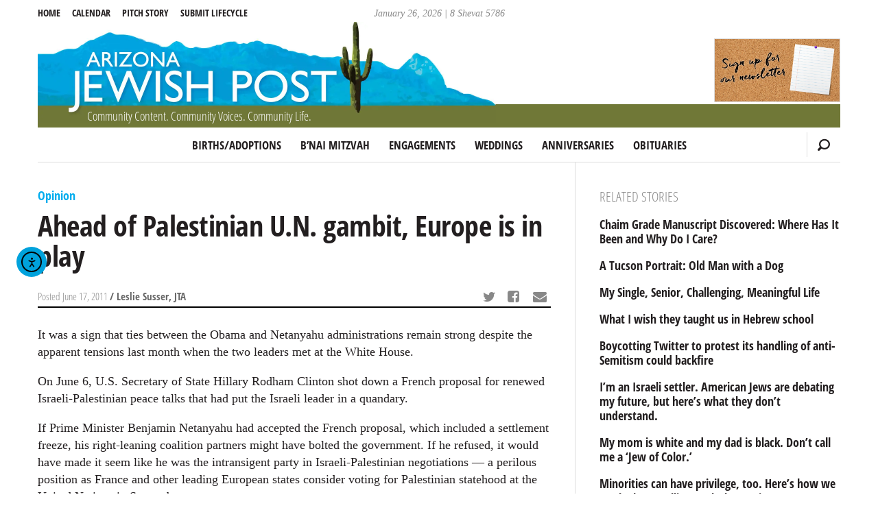

--- FILE ---
content_type: text/html; charset=UTF-8
request_url: https://azjewishpost.com/2011/ahead-of-palestinian-u-n-gambit-europe-is-in-play/
body_size: 15547
content:
<!doctype html>
<html dir="ltr" lang="en-US">

<head>
	<meta charset="UTF-8" />
	<meta http-equiv="X-UA-Compatible" content="IE=edge">
	<title>Ahead of Palestinian U.N. gambit, Europe is in play | AZ Jewish Post</title>
	<meta name="HandheldFriendly" content="True">
	<meta name="MobileOptimized" content="320">
	<meta name="viewport" content="width=device-width, initial-scale=1.0"/>
	<link rel="shortcut icon" type="image/x-icon" href="https://azjewishpost.com/wp-content/themes/azjewishpost-2015/assets/img/favicon.ico">
	<link rel="icon" type="image/png" href="https://azjewishpost.com/wp-content/themes/azjewishpost-2015/assets/img/favicon.png">
	<link rel="apple-touch-icon" href="https://azjewishpost.com/wp-content/themes/azjewishpost-2015/assets/img/apple-touch-icon.png">
	<meta property="og:title" content="Ahead of Palestinian U.N. gambit, Europe is in play, AZ Jewish Post">
		<meta property="og:locale" content="en_US"/>
	<meta property="og:site_name" content="Arizona Jewish Post"/>
	<meta property="og:image" content="http://azjewishpost.com/files/az_jewish_post_og.jpg"/>
	<meta name="msapplication-TileColor" content="#eef4f9">
	<meta name="msapplication-TileImage" content="https://azjewishpost.com/wp-content/themes/azjewishpost-2015/assets/img/mstile-310x310.png">
	<!--[if lt IE 9]>
	    <script src="https://html5shim.googlecode.com/svn/trunk/html5.js"></script>
	<![endif]-->
	<script data-cfasync="false" data-no-defer="1" data-no-minify="1" data-no-optimize="1">var ewww_webp_supported=!1;function check_webp_feature(A,e){var w;e=void 0!==e?e:function(){},ewww_webp_supported?e(ewww_webp_supported):((w=new Image).onload=function(){ewww_webp_supported=0<w.width&&0<w.height,e&&e(ewww_webp_supported)},w.onerror=function(){e&&e(!1)},w.src="data:image/webp;base64,"+{alpha:"UklGRkoAAABXRUJQVlA4WAoAAAAQAAAAAAAAAAAAQUxQSAwAAAARBxAR/Q9ERP8DAABWUDggGAAAABQBAJ0BKgEAAQAAAP4AAA3AAP7mtQAAAA=="}[A])}check_webp_feature("alpha");</script><script data-cfasync="false" data-no-defer="1" data-no-minify="1" data-no-optimize="1">var Arrive=function(c,w){"use strict";if(c.MutationObserver&&"undefined"!=typeof HTMLElement){var r,a=0,u=(r=HTMLElement.prototype.matches||HTMLElement.prototype.webkitMatchesSelector||HTMLElement.prototype.mozMatchesSelector||HTMLElement.prototype.msMatchesSelector,{matchesSelector:function(e,t){return e instanceof HTMLElement&&r.call(e,t)},addMethod:function(e,t,r){var a=e[t];e[t]=function(){return r.length==arguments.length?r.apply(this,arguments):"function"==typeof a?a.apply(this,arguments):void 0}},callCallbacks:function(e,t){t&&t.options.onceOnly&&1==t.firedElems.length&&(e=[e[0]]);for(var r,a=0;r=e[a];a++)r&&r.callback&&r.callback.call(r.elem,r.elem);t&&t.options.onceOnly&&1==t.firedElems.length&&t.me.unbindEventWithSelectorAndCallback.call(t.target,t.selector,t.callback)},checkChildNodesRecursively:function(e,t,r,a){for(var i,n=0;i=e[n];n++)r(i,t,a)&&a.push({callback:t.callback,elem:i}),0<i.childNodes.length&&u.checkChildNodesRecursively(i.childNodes,t,r,a)},mergeArrays:function(e,t){var r,a={};for(r in e)e.hasOwnProperty(r)&&(a[r]=e[r]);for(r in t)t.hasOwnProperty(r)&&(a[r]=t[r]);return a},toElementsArray:function(e){return e=void 0!==e&&("number"!=typeof e.length||e===c)?[e]:e}}),e=(l.prototype.addEvent=function(e,t,r,a){a={target:e,selector:t,options:r,callback:a,firedElems:[]};return this._beforeAdding&&this._beforeAdding(a),this._eventsBucket.push(a),a},l.prototype.removeEvent=function(e){for(var t,r=this._eventsBucket.length-1;t=this._eventsBucket[r];r--)e(t)&&(this._beforeRemoving&&this._beforeRemoving(t),(t=this._eventsBucket.splice(r,1))&&t.length&&(t[0].callback=null))},l.prototype.beforeAdding=function(e){this._beforeAdding=e},l.prototype.beforeRemoving=function(e){this._beforeRemoving=e},l),t=function(i,n){var o=new e,l=this,s={fireOnAttributesModification:!1};return o.beforeAdding(function(t){var e=t.target;e!==c.document&&e!==c||(e=document.getElementsByTagName("html")[0]);var r=new MutationObserver(function(e){n.call(this,e,t)}),a=i(t.options);r.observe(e,a),t.observer=r,t.me=l}),o.beforeRemoving(function(e){e.observer.disconnect()}),this.bindEvent=function(e,t,r){t=u.mergeArrays(s,t);for(var a=u.toElementsArray(this),i=0;i<a.length;i++)o.addEvent(a[i],e,t,r)},this.unbindEvent=function(){var r=u.toElementsArray(this);o.removeEvent(function(e){for(var t=0;t<r.length;t++)if(this===w||e.target===r[t])return!0;return!1})},this.unbindEventWithSelectorOrCallback=function(r){var a=u.toElementsArray(this),i=r,e="function"==typeof r?function(e){for(var t=0;t<a.length;t++)if((this===w||e.target===a[t])&&e.callback===i)return!0;return!1}:function(e){for(var t=0;t<a.length;t++)if((this===w||e.target===a[t])&&e.selector===r)return!0;return!1};o.removeEvent(e)},this.unbindEventWithSelectorAndCallback=function(r,a){var i=u.toElementsArray(this);o.removeEvent(function(e){for(var t=0;t<i.length;t++)if((this===w||e.target===i[t])&&e.selector===r&&e.callback===a)return!0;return!1})},this},i=new function(){var s={fireOnAttributesModification:!1,onceOnly:!1,existing:!1};function n(e,t,r){return!(!u.matchesSelector(e,t.selector)||(e._id===w&&(e._id=a++),-1!=t.firedElems.indexOf(e._id)))&&(t.firedElems.push(e._id),!0)}var c=(i=new t(function(e){var t={attributes:!1,childList:!0,subtree:!0};return e.fireOnAttributesModification&&(t.attributes=!0),t},function(e,i){e.forEach(function(e){var t=e.addedNodes,r=e.target,a=[];null!==t&&0<t.length?u.checkChildNodesRecursively(t,i,n,a):"attributes"===e.type&&n(r,i)&&a.push({callback:i.callback,elem:r}),u.callCallbacks(a,i)})})).bindEvent;return i.bindEvent=function(e,t,r){t=void 0===r?(r=t,s):u.mergeArrays(s,t);var a=u.toElementsArray(this);if(t.existing){for(var i=[],n=0;n<a.length;n++)for(var o=a[n].querySelectorAll(e),l=0;l<o.length;l++)i.push({callback:r,elem:o[l]});if(t.onceOnly&&i.length)return r.call(i[0].elem,i[0].elem);setTimeout(u.callCallbacks,1,i)}c.call(this,e,t,r)},i},o=new function(){var a={};function i(e,t){return u.matchesSelector(e,t.selector)}var n=(o=new t(function(){return{childList:!0,subtree:!0}},function(e,r){e.forEach(function(e){var t=e.removedNodes,e=[];null!==t&&0<t.length&&u.checkChildNodesRecursively(t,r,i,e),u.callCallbacks(e,r)})})).bindEvent;return o.bindEvent=function(e,t,r){t=void 0===r?(r=t,a):u.mergeArrays(a,t),n.call(this,e,t,r)},o};d(HTMLElement.prototype),d(NodeList.prototype),d(HTMLCollection.prototype),d(HTMLDocument.prototype),d(Window.prototype);var n={};return s(i,n,"unbindAllArrive"),s(o,n,"unbindAllLeave"),n}function l(){this._eventsBucket=[],this._beforeAdding=null,this._beforeRemoving=null}function s(e,t,r){u.addMethod(t,r,e.unbindEvent),u.addMethod(t,r,e.unbindEventWithSelectorOrCallback),u.addMethod(t,r,e.unbindEventWithSelectorAndCallback)}function d(e){e.arrive=i.bindEvent,s(i,e,"unbindArrive"),e.leave=o.bindEvent,s(o,e,"unbindLeave")}}(window,void 0),ewww_webp_supported=!1;function check_webp_feature(e,t){var r;ewww_webp_supported?t(ewww_webp_supported):((r=new Image).onload=function(){ewww_webp_supported=0<r.width&&0<r.height,t(ewww_webp_supported)},r.onerror=function(){t(!1)},r.src="data:image/webp;base64,"+{alpha:"UklGRkoAAABXRUJQVlA4WAoAAAAQAAAAAAAAAAAAQUxQSAwAAAARBxAR/Q9ERP8DAABWUDggGAAAABQBAJ0BKgEAAQAAAP4AAA3AAP7mtQAAAA==",animation:"UklGRlIAAABXRUJQVlA4WAoAAAASAAAAAAAAAAAAQU5JTQYAAAD/////AABBTk1GJgAAAAAAAAAAAAAAAAAAAGQAAABWUDhMDQAAAC8AAAAQBxAREYiI/gcA"}[e])}function ewwwLoadImages(e){if(e){for(var t=document.querySelectorAll(".batch-image img, .image-wrapper a, .ngg-pro-masonry-item a, .ngg-galleria-offscreen-seo-wrapper a"),r=0,a=t.length;r<a;r++)ewwwAttr(t[r],"data-src",t[r].getAttribute("data-webp")),ewwwAttr(t[r],"data-thumbnail",t[r].getAttribute("data-webp-thumbnail"));for(var i=document.querySelectorAll("div.woocommerce-product-gallery__image"),r=0,a=i.length;r<a;r++)ewwwAttr(i[r],"data-thumb",i[r].getAttribute("data-webp-thumb"))}for(var n=document.querySelectorAll("video"),r=0,a=n.length;r<a;r++)ewwwAttr(n[r],"poster",e?n[r].getAttribute("data-poster-webp"):n[r].getAttribute("data-poster-image"));for(var o,l=document.querySelectorAll("img.ewww_webp_lazy_load"),r=0,a=l.length;r<a;r++)e&&(ewwwAttr(l[r],"data-lazy-srcset",l[r].getAttribute("data-lazy-srcset-webp")),ewwwAttr(l[r],"data-srcset",l[r].getAttribute("data-srcset-webp")),ewwwAttr(l[r],"data-lazy-src",l[r].getAttribute("data-lazy-src-webp")),ewwwAttr(l[r],"data-src",l[r].getAttribute("data-src-webp")),ewwwAttr(l[r],"data-orig-file",l[r].getAttribute("data-webp-orig-file")),ewwwAttr(l[r],"data-medium-file",l[r].getAttribute("data-webp-medium-file")),ewwwAttr(l[r],"data-large-file",l[r].getAttribute("data-webp-large-file")),null!=(o=l[r].getAttribute("srcset"))&&!1!==o&&o.includes("R0lGOD")&&ewwwAttr(l[r],"src",l[r].getAttribute("data-lazy-src-webp"))),l[r].className=l[r].className.replace(/\bewww_webp_lazy_load\b/,"");for(var s=document.querySelectorAll(".ewww_webp"),r=0,a=s.length;r<a;r++)e?(ewwwAttr(s[r],"srcset",s[r].getAttribute("data-srcset-webp")),ewwwAttr(s[r],"src",s[r].getAttribute("data-src-webp")),ewwwAttr(s[r],"data-orig-file",s[r].getAttribute("data-webp-orig-file")),ewwwAttr(s[r],"data-medium-file",s[r].getAttribute("data-webp-medium-file")),ewwwAttr(s[r],"data-large-file",s[r].getAttribute("data-webp-large-file")),ewwwAttr(s[r],"data-large_image",s[r].getAttribute("data-webp-large_image")),ewwwAttr(s[r],"data-src",s[r].getAttribute("data-webp-src"))):(ewwwAttr(s[r],"srcset",s[r].getAttribute("data-srcset-img")),ewwwAttr(s[r],"src",s[r].getAttribute("data-src-img"))),s[r].className=s[r].className.replace(/\bewww_webp\b/,"ewww_webp_loaded");window.jQuery&&jQuery.fn.isotope&&jQuery.fn.imagesLoaded&&(jQuery(".fusion-posts-container-infinite").imagesLoaded(function(){jQuery(".fusion-posts-container-infinite").hasClass("isotope")&&jQuery(".fusion-posts-container-infinite").isotope()}),jQuery(".fusion-portfolio:not(.fusion-recent-works) .fusion-portfolio-wrapper").imagesLoaded(function(){jQuery(".fusion-portfolio:not(.fusion-recent-works) .fusion-portfolio-wrapper").isotope()}))}function ewwwWebPInit(e){ewwwLoadImages(e),ewwwNggLoadGalleries(e),document.arrive(".ewww_webp",function(){ewwwLoadImages(e)}),document.arrive(".ewww_webp_lazy_load",function(){ewwwLoadImages(e)}),document.arrive("videos",function(){ewwwLoadImages(e)}),"loading"==document.readyState?document.addEventListener("DOMContentLoaded",ewwwJSONParserInit):("undefined"!=typeof galleries&&ewwwNggParseGalleries(e),ewwwWooParseVariations(e))}function ewwwAttr(e,t,r){null!=r&&!1!==r&&e.setAttribute(t,r)}function ewwwJSONParserInit(){"undefined"!=typeof galleries&&check_webp_feature("alpha",ewwwNggParseGalleries),check_webp_feature("alpha",ewwwWooParseVariations)}function ewwwWooParseVariations(e){if(e)for(var t=document.querySelectorAll("form.variations_form"),r=0,a=t.length;r<a;r++){var i=t[r].getAttribute("data-product_variations"),n=!1;try{for(var o in i=JSON.parse(i))void 0!==i[o]&&void 0!==i[o].image&&(void 0!==i[o].image.src_webp&&(i[o].image.src=i[o].image.src_webp,n=!0),void 0!==i[o].image.srcset_webp&&(i[o].image.srcset=i[o].image.srcset_webp,n=!0),void 0!==i[o].image.full_src_webp&&(i[o].image.full_src=i[o].image.full_src_webp,n=!0),void 0!==i[o].image.gallery_thumbnail_src_webp&&(i[o].image.gallery_thumbnail_src=i[o].image.gallery_thumbnail_src_webp,n=!0),void 0!==i[o].image.thumb_src_webp&&(i[o].image.thumb_src=i[o].image.thumb_src_webp,n=!0));n&&ewwwAttr(t[r],"data-product_variations",JSON.stringify(i))}catch(e){}}}function ewwwNggParseGalleries(e){if(e)for(var t in galleries){var r=galleries[t];galleries[t].images_list=ewwwNggParseImageList(r.images_list)}}function ewwwNggLoadGalleries(e){e&&document.addEventListener("ngg.galleria.themeadded",function(e,t){window.ngg_galleria._create_backup=window.ngg_galleria.create,window.ngg_galleria.create=function(e,t){var r=$(e).data("id");return galleries["gallery_"+r].images_list=ewwwNggParseImageList(galleries["gallery_"+r].images_list),window.ngg_galleria._create_backup(e,t)}})}function ewwwNggParseImageList(e){for(var t in e){var r=e[t];if(void 0!==r["image-webp"]&&(e[t].image=r["image-webp"],delete e[t]["image-webp"]),void 0!==r["thumb-webp"]&&(e[t].thumb=r["thumb-webp"],delete e[t]["thumb-webp"]),void 0!==r.full_image_webp&&(e[t].full_image=r.full_image_webp,delete e[t].full_image_webp),void 0!==r.srcsets)for(var a in r.srcsets)nggSrcset=r.srcsets[a],void 0!==r.srcsets[a+"-webp"]&&(e[t].srcsets[a]=r.srcsets[a+"-webp"],delete e[t].srcsets[a+"-webp"]);if(void 0!==r.full_srcsets)for(var i in r.full_srcsets)nggFSrcset=r.full_srcsets[i],void 0!==r.full_srcsets[i+"-webp"]&&(e[t].full_srcsets[i]=r.full_srcsets[i+"-webp"],delete e[t].full_srcsets[i+"-webp"])}return e}check_webp_feature("alpha",ewwwWebPInit);</script><meta name='robots' content='max-image-preview:large' />
<link rel='dns-prefetch' href='//cdn.elementor.com' />
<link rel="alternate" title="oEmbed (JSON)" type="application/json+oembed" href="https://azjewishpost.com/wp-json/oembed/1.0/embed?url=https%3A%2F%2Fazjewishpost.com%2F2011%2Fahead-of-palestinian-u-n-gambit-europe-is-in-play%2F" />
<link rel="alternate" title="oEmbed (XML)" type="text/xml+oembed" href="https://azjewishpost.com/wp-json/oembed/1.0/embed?url=https%3A%2F%2Fazjewishpost.com%2F2011%2Fahead-of-palestinian-u-n-gambit-europe-is-in-play%2F&#038;format=xml" />
<style id='wp-img-auto-sizes-contain-inline-css' type='text/css'>
img:is([sizes=auto i],[sizes^="auto," i]){contain-intrinsic-size:3000px 1500px}
/*# sourceURL=wp-img-auto-sizes-contain-inline-css */
</style>
<style id='wp-block-library-inline-css' type='text/css'>
:root{--wp-block-synced-color:#7a00df;--wp-block-synced-color--rgb:122,0,223;--wp-bound-block-color:var(--wp-block-synced-color);--wp-editor-canvas-background:#ddd;--wp-admin-theme-color:#007cba;--wp-admin-theme-color--rgb:0,124,186;--wp-admin-theme-color-darker-10:#006ba1;--wp-admin-theme-color-darker-10--rgb:0,107,160.5;--wp-admin-theme-color-darker-20:#005a87;--wp-admin-theme-color-darker-20--rgb:0,90,135;--wp-admin-border-width-focus:2px}@media (min-resolution:192dpi){:root{--wp-admin-border-width-focus:1.5px}}.wp-element-button{cursor:pointer}:root .has-very-light-gray-background-color{background-color:#eee}:root .has-very-dark-gray-background-color{background-color:#313131}:root .has-very-light-gray-color{color:#eee}:root .has-very-dark-gray-color{color:#313131}:root .has-vivid-green-cyan-to-vivid-cyan-blue-gradient-background{background:linear-gradient(135deg,#00d084,#0693e3)}:root .has-purple-crush-gradient-background{background:linear-gradient(135deg,#34e2e4,#4721fb 50%,#ab1dfe)}:root .has-hazy-dawn-gradient-background{background:linear-gradient(135deg,#faaca8,#dad0ec)}:root .has-subdued-olive-gradient-background{background:linear-gradient(135deg,#fafae1,#67a671)}:root .has-atomic-cream-gradient-background{background:linear-gradient(135deg,#fdd79a,#004a59)}:root .has-nightshade-gradient-background{background:linear-gradient(135deg,#330968,#31cdcf)}:root .has-midnight-gradient-background{background:linear-gradient(135deg,#020381,#2874fc)}:root{--wp--preset--font-size--normal:16px;--wp--preset--font-size--huge:42px}.has-regular-font-size{font-size:1em}.has-larger-font-size{font-size:2.625em}.has-normal-font-size{font-size:var(--wp--preset--font-size--normal)}.has-huge-font-size{font-size:var(--wp--preset--font-size--huge)}.has-text-align-center{text-align:center}.has-text-align-left{text-align:left}.has-text-align-right{text-align:right}.has-fit-text{white-space:nowrap!important}#end-resizable-editor-section{display:none}.aligncenter{clear:both}.items-justified-left{justify-content:flex-start}.items-justified-center{justify-content:center}.items-justified-right{justify-content:flex-end}.items-justified-space-between{justify-content:space-between}.screen-reader-text{border:0;clip-path:inset(50%);height:1px;margin:-1px;overflow:hidden;padding:0;position:absolute;width:1px;word-wrap:normal!important}.screen-reader-text:focus{background-color:#ddd;clip-path:none;color:#444;display:block;font-size:1em;height:auto;left:5px;line-height:normal;padding:15px 23px 14px;text-decoration:none;top:5px;width:auto;z-index:100000}html :where(.has-border-color){border-style:solid}html :where([style*=border-top-color]){border-top-style:solid}html :where([style*=border-right-color]){border-right-style:solid}html :where([style*=border-bottom-color]){border-bottom-style:solid}html :where([style*=border-left-color]){border-left-style:solid}html :where([style*=border-width]){border-style:solid}html :where([style*=border-top-width]){border-top-style:solid}html :where([style*=border-right-width]){border-right-style:solid}html :where([style*=border-bottom-width]){border-bottom-style:solid}html :where([style*=border-left-width]){border-left-style:solid}html :where(img[class*=wp-image-]){height:auto;max-width:100%}:where(figure){margin:0 0 1em}html :where(.is-position-sticky){--wp-admin--admin-bar--position-offset:var(--wp-admin--admin-bar--height,0px)}@media screen and (max-width:600px){html :where(.is-position-sticky){--wp-admin--admin-bar--position-offset:0px}}

/*# sourceURL=wp-block-library-inline-css */
</style><style id='global-styles-inline-css' type='text/css'>
:root{--wp--preset--aspect-ratio--square: 1;--wp--preset--aspect-ratio--4-3: 4/3;--wp--preset--aspect-ratio--3-4: 3/4;--wp--preset--aspect-ratio--3-2: 3/2;--wp--preset--aspect-ratio--2-3: 2/3;--wp--preset--aspect-ratio--16-9: 16/9;--wp--preset--aspect-ratio--9-16: 9/16;--wp--preset--color--black: #000000;--wp--preset--color--cyan-bluish-gray: #abb8c3;--wp--preset--color--white: #ffffff;--wp--preset--color--pale-pink: #f78da7;--wp--preset--color--vivid-red: #cf2e2e;--wp--preset--color--luminous-vivid-orange: #ff6900;--wp--preset--color--luminous-vivid-amber: #fcb900;--wp--preset--color--light-green-cyan: #7bdcb5;--wp--preset--color--vivid-green-cyan: #00d084;--wp--preset--color--pale-cyan-blue: #8ed1fc;--wp--preset--color--vivid-cyan-blue: #0693e3;--wp--preset--color--vivid-purple: #9b51e0;--wp--preset--gradient--vivid-cyan-blue-to-vivid-purple: linear-gradient(135deg,rgb(6,147,227) 0%,rgb(155,81,224) 100%);--wp--preset--gradient--light-green-cyan-to-vivid-green-cyan: linear-gradient(135deg,rgb(122,220,180) 0%,rgb(0,208,130) 100%);--wp--preset--gradient--luminous-vivid-amber-to-luminous-vivid-orange: linear-gradient(135deg,rgb(252,185,0) 0%,rgb(255,105,0) 100%);--wp--preset--gradient--luminous-vivid-orange-to-vivid-red: linear-gradient(135deg,rgb(255,105,0) 0%,rgb(207,46,46) 100%);--wp--preset--gradient--very-light-gray-to-cyan-bluish-gray: linear-gradient(135deg,rgb(238,238,238) 0%,rgb(169,184,195) 100%);--wp--preset--gradient--cool-to-warm-spectrum: linear-gradient(135deg,rgb(74,234,220) 0%,rgb(151,120,209) 20%,rgb(207,42,186) 40%,rgb(238,44,130) 60%,rgb(251,105,98) 80%,rgb(254,248,76) 100%);--wp--preset--gradient--blush-light-purple: linear-gradient(135deg,rgb(255,206,236) 0%,rgb(152,150,240) 100%);--wp--preset--gradient--blush-bordeaux: linear-gradient(135deg,rgb(254,205,165) 0%,rgb(254,45,45) 50%,rgb(107,0,62) 100%);--wp--preset--gradient--luminous-dusk: linear-gradient(135deg,rgb(255,203,112) 0%,rgb(199,81,192) 50%,rgb(65,88,208) 100%);--wp--preset--gradient--pale-ocean: linear-gradient(135deg,rgb(255,245,203) 0%,rgb(182,227,212) 50%,rgb(51,167,181) 100%);--wp--preset--gradient--electric-grass: linear-gradient(135deg,rgb(202,248,128) 0%,rgb(113,206,126) 100%);--wp--preset--gradient--midnight: linear-gradient(135deg,rgb(2,3,129) 0%,rgb(40,116,252) 100%);--wp--preset--font-size--small: 13px;--wp--preset--font-size--medium: 20px;--wp--preset--font-size--large: 36px;--wp--preset--font-size--x-large: 42px;--wp--preset--spacing--20: 0.44rem;--wp--preset--spacing--30: 0.67rem;--wp--preset--spacing--40: 1rem;--wp--preset--spacing--50: 1.5rem;--wp--preset--spacing--60: 2.25rem;--wp--preset--spacing--70: 3.38rem;--wp--preset--spacing--80: 5.06rem;--wp--preset--shadow--natural: 6px 6px 9px rgba(0, 0, 0, 0.2);--wp--preset--shadow--deep: 12px 12px 50px rgba(0, 0, 0, 0.4);--wp--preset--shadow--sharp: 6px 6px 0px rgba(0, 0, 0, 0.2);--wp--preset--shadow--outlined: 6px 6px 0px -3px rgb(255, 255, 255), 6px 6px rgb(0, 0, 0);--wp--preset--shadow--crisp: 6px 6px 0px rgb(0, 0, 0);}:where(.is-layout-flex){gap: 0.5em;}:where(.is-layout-grid){gap: 0.5em;}body .is-layout-flex{display: flex;}.is-layout-flex{flex-wrap: wrap;align-items: center;}.is-layout-flex > :is(*, div){margin: 0;}body .is-layout-grid{display: grid;}.is-layout-grid > :is(*, div){margin: 0;}:where(.wp-block-columns.is-layout-flex){gap: 2em;}:where(.wp-block-columns.is-layout-grid){gap: 2em;}:where(.wp-block-post-template.is-layout-flex){gap: 1.25em;}:where(.wp-block-post-template.is-layout-grid){gap: 1.25em;}.has-black-color{color: var(--wp--preset--color--black) !important;}.has-cyan-bluish-gray-color{color: var(--wp--preset--color--cyan-bluish-gray) !important;}.has-white-color{color: var(--wp--preset--color--white) !important;}.has-pale-pink-color{color: var(--wp--preset--color--pale-pink) !important;}.has-vivid-red-color{color: var(--wp--preset--color--vivid-red) !important;}.has-luminous-vivid-orange-color{color: var(--wp--preset--color--luminous-vivid-orange) !important;}.has-luminous-vivid-amber-color{color: var(--wp--preset--color--luminous-vivid-amber) !important;}.has-light-green-cyan-color{color: var(--wp--preset--color--light-green-cyan) !important;}.has-vivid-green-cyan-color{color: var(--wp--preset--color--vivid-green-cyan) !important;}.has-pale-cyan-blue-color{color: var(--wp--preset--color--pale-cyan-blue) !important;}.has-vivid-cyan-blue-color{color: var(--wp--preset--color--vivid-cyan-blue) !important;}.has-vivid-purple-color{color: var(--wp--preset--color--vivid-purple) !important;}.has-black-background-color{background-color: var(--wp--preset--color--black) !important;}.has-cyan-bluish-gray-background-color{background-color: var(--wp--preset--color--cyan-bluish-gray) !important;}.has-white-background-color{background-color: var(--wp--preset--color--white) !important;}.has-pale-pink-background-color{background-color: var(--wp--preset--color--pale-pink) !important;}.has-vivid-red-background-color{background-color: var(--wp--preset--color--vivid-red) !important;}.has-luminous-vivid-orange-background-color{background-color: var(--wp--preset--color--luminous-vivid-orange) !important;}.has-luminous-vivid-amber-background-color{background-color: var(--wp--preset--color--luminous-vivid-amber) !important;}.has-light-green-cyan-background-color{background-color: var(--wp--preset--color--light-green-cyan) !important;}.has-vivid-green-cyan-background-color{background-color: var(--wp--preset--color--vivid-green-cyan) !important;}.has-pale-cyan-blue-background-color{background-color: var(--wp--preset--color--pale-cyan-blue) !important;}.has-vivid-cyan-blue-background-color{background-color: var(--wp--preset--color--vivid-cyan-blue) !important;}.has-vivid-purple-background-color{background-color: var(--wp--preset--color--vivid-purple) !important;}.has-black-border-color{border-color: var(--wp--preset--color--black) !important;}.has-cyan-bluish-gray-border-color{border-color: var(--wp--preset--color--cyan-bluish-gray) !important;}.has-white-border-color{border-color: var(--wp--preset--color--white) !important;}.has-pale-pink-border-color{border-color: var(--wp--preset--color--pale-pink) !important;}.has-vivid-red-border-color{border-color: var(--wp--preset--color--vivid-red) !important;}.has-luminous-vivid-orange-border-color{border-color: var(--wp--preset--color--luminous-vivid-orange) !important;}.has-luminous-vivid-amber-border-color{border-color: var(--wp--preset--color--luminous-vivid-amber) !important;}.has-light-green-cyan-border-color{border-color: var(--wp--preset--color--light-green-cyan) !important;}.has-vivid-green-cyan-border-color{border-color: var(--wp--preset--color--vivid-green-cyan) !important;}.has-pale-cyan-blue-border-color{border-color: var(--wp--preset--color--pale-cyan-blue) !important;}.has-vivid-cyan-blue-border-color{border-color: var(--wp--preset--color--vivid-cyan-blue) !important;}.has-vivid-purple-border-color{border-color: var(--wp--preset--color--vivid-purple) !important;}.has-vivid-cyan-blue-to-vivid-purple-gradient-background{background: var(--wp--preset--gradient--vivid-cyan-blue-to-vivid-purple) !important;}.has-light-green-cyan-to-vivid-green-cyan-gradient-background{background: var(--wp--preset--gradient--light-green-cyan-to-vivid-green-cyan) !important;}.has-luminous-vivid-amber-to-luminous-vivid-orange-gradient-background{background: var(--wp--preset--gradient--luminous-vivid-amber-to-luminous-vivid-orange) !important;}.has-luminous-vivid-orange-to-vivid-red-gradient-background{background: var(--wp--preset--gradient--luminous-vivid-orange-to-vivid-red) !important;}.has-very-light-gray-to-cyan-bluish-gray-gradient-background{background: var(--wp--preset--gradient--very-light-gray-to-cyan-bluish-gray) !important;}.has-cool-to-warm-spectrum-gradient-background{background: var(--wp--preset--gradient--cool-to-warm-spectrum) !important;}.has-blush-light-purple-gradient-background{background: var(--wp--preset--gradient--blush-light-purple) !important;}.has-blush-bordeaux-gradient-background{background: var(--wp--preset--gradient--blush-bordeaux) !important;}.has-luminous-dusk-gradient-background{background: var(--wp--preset--gradient--luminous-dusk) !important;}.has-pale-ocean-gradient-background{background: var(--wp--preset--gradient--pale-ocean) !important;}.has-electric-grass-gradient-background{background: var(--wp--preset--gradient--electric-grass) !important;}.has-midnight-gradient-background{background: var(--wp--preset--gradient--midnight) !important;}.has-small-font-size{font-size: var(--wp--preset--font-size--small) !important;}.has-medium-font-size{font-size: var(--wp--preset--font-size--medium) !important;}.has-large-font-size{font-size: var(--wp--preset--font-size--large) !important;}.has-x-large-font-size{font-size: var(--wp--preset--font-size--x-large) !important;}
/*# sourceURL=global-styles-inline-css */
</style>

<style id='classic-theme-styles-inline-css' type='text/css'>
/*! This file is auto-generated */
.wp-block-button__link{color:#fff;background-color:#32373c;border-radius:9999px;box-shadow:none;text-decoration:none;padding:calc(.667em + 2px) calc(1.333em + 2px);font-size:1.125em}.wp-block-file__button{background:#32373c;color:#fff;text-decoration:none}
/*# sourceURL=/wp-includes/css/classic-themes.min.css */
</style>
<link rel='stylesheet' id='ea11y-widget-fonts-css' href='https://azjewishpost.com/wp-content/plugins/pojo-accessibility/assets/build/fonts.css' type='text/css' media='all' />
<link rel='stylesheet' id='ea11y-skip-link-css' href='https://azjewishpost.com/wp-content/plugins/pojo-accessibility/assets/build/skip-link.css' type='text/css' media='all' />
<link rel='stylesheet' id='egg-stylesheet-css' href='https://azjewishpost.com/wp-content/themes/azjewishpost-2015/assets/css/style.min.css?090920a' type='text/css' media='all' />
<link rel="https://api.w.org/" href="https://azjewishpost.com/wp-json/" /><link rel="alternate" title="JSON" type="application/json" href="https://azjewishpost.com/wp-json/wp/v2/posts/7536" /><!-- HFCM by 99 Robots - Snippet # 1: Hopper -->
<script defer src="https://hopper.jackrabbitdatasystems.com/script.js" data-website-id="dbe93f73-7746-49f0-ae9f-962a50a1dbdc"></script>
<!-- /end HFCM by 99 Robots -->
<!-- HFCM by 99 Robots - Snippet # 2: Overflowing text for featured story -->
<style>

	@media only screen and (min-width: 48em) {
    .featured-image-float {
        float: right;
        width: 36%;
        margin-left: 2em;
        margin-bottom: 0.5em;
    }
    .featured-image-float img.wp-post-image {
        float: none !important;
        width: 100%;
        margin-right: 0;
    }
    .front-top .article-header h1,
    .front-top .article-header .h1 {
        clear: none;
        width: auto;
    }
    .featured-wrapper:after {
        content: "";
        display: table;
        clear: both;
    }
}
	/* Force 'Read more' to a new line on the homepage */
.home .excerpt-read-more {
    display: block;
    margin-top: 0.5em; /* Adds a little space above the link */
    clear: both;       /* Ensures it doesn't get stuck floating weirdly */
}

</style>
<!-- /end HFCM by 99 Robots -->
<style>.wp-block-gallery.is-cropped .blocks-gallery-item picture{height:100%;width:100%;}</style>		<style type="text/css" id="wp-custom-css">
			/* reCaptcha mobile fix */
@media screen and (max-width: 400px){
#rc-anchor-container, rc-anchor rc-anchor-normal rc-anchor-light {-webkit-transform:scale(0.77); transform:scale(0.77); -webkit-transform-origin:0 0; transform-origin:0 0;}
}
		</style>
		</head>

<body class="wp-singular post-template-default single single-post postid-7536 single-format-standard wp-theme-azjewishpost-2015 ally-default">

<div id="container">

	<header class="header wrap" role="banner" >  
		
		<span id="mobile-menu-top">
			<span class="icon-bar"></span>
			<span class="icon-bar"></span>
			<span class="icon-bar"></span>
			<span class="screen-reader-text">MENU</span>
		</span>
		
		<div id="title-date">
		January 26, 2026 | 8 Shevat 5786		</div>

		<a id="logo" href="https://azjewishpost.com">
			<picture><source srcset="https://azjewishpost.com/wp-content/themes/azjewishpost-2015/assets/img/az_jewish_post_2017.jpg.webp"  type="image/webp"><img src="https://azjewishpost.com/wp-content/themes/azjewishpost-2015/assets/img/az_jewish_post_2017.jpg" alt="AZ Jewish Post" width="668" height="148" data-eio="p" /></picture>
			<h4 class="tagline">Community Content. Community Voices. Community Life.</h4>
		</a>

		<nav class="category-menu cf" role="navigation">
		<ul id="main-menu" class="main-nav"><li id="menu-item-52166" class="menu-item menu-item-type-custom menu-item-object-custom menu-item-52166"><a href="https://azjewishpost.com/category/lifecycles/births/">Births/Adoptions</a></li>
<li id="menu-item-52165" class="menu-item menu-item-type-custom menu-item-object-custom menu-item-52165"><a href="https://azjewishpost.com/category/lifecycles/bnaimitzvah/">B&#8217;nai Mitzvah</a></li>
<li id="menu-item-52167" class="menu-item menu-item-type-custom menu-item-object-custom menu-item-52167"><a href="https://azjewishpost.com/category/lifecycles/engagements/">Engagements</a></li>
<li id="menu-item-52168" class="menu-item menu-item-type-custom menu-item-object-custom menu-item-52168"><a href="https://azjewishpost.com/category/lifecycles/weddings/">Weddings</a></li>
<li id="menu-item-52169" class="menu-item menu-item-type-custom menu-item-object-custom menu-item-52169"><a href="https://azjewishpost.com/category/lifecycles/anniversaries/">Anniversaries</a></li>
<li id="menu-item-52164" class="menu-item menu-item-type-taxonomy menu-item-object-category menu-item-52164"><a href="https://azjewishpost.com/category/lifecycles/obituaries/">Obituaries</a></li>
</ul>			<span class="icon-search"></span>
		</nav>
		
		<nav class="left-nav" role="navigation">
			<a href="/">Home</a>
			<a href="https://jfsa.org/community-calendar/">Calendar</a>
			<a href="/pitch-a-story/">Pitch Story</a>
			<a href="/submit-lifecycle/">Submit Lifecycle</a>			
		</nav>
		
		<div class="main-search cf">
			<form role="search" method="get" class="search-form" action="https://azjewishpost.com/">
				<label>
					<span class="screen-reader-text">Search for:</span>
					<input type="search" class="search-field" placeholder="Search &hellip;" value="" name="s" />
				</label>
				<input type="submit" class="search-submit" value="Search" />
			</form>		</div>
		
		<div class="partner-block header-right" id='partner-header-right'></div>

	</header>
<div id="content" class="wrap">

	<div id="main" class="goldlarge" role="main">

				<article class="post cf " role="article" itemscope itemtype="http://schema.org/BlogPosting">
		
			<header class="article-header">
				
				<h5 class="categories"><a href="https://azjewishpost.com/category/opinion/opinion1/" rel="category tag">Opinion</a></h5>
				
				<h1 class="entry-title single-title" itemprop="headline">
					Ahead of Palestinian U.N. gambit, Europe is in play				</h1>
				
					
				<div class="post-meta cf">
	<div class="byline">
		<span class="post-date" itemscope itemprop="datePublished">Posted June 17, 2011</span> 
		<span class="author" itemscope itemprop="author" itemtype="http://schema.org/Person"><span itemprop="name">
	 / Leslie Susser, JTA 
		</span></span>
	</div>
	<div class="share-links">
	
		<a class="share-twitter" href="http://twitter.com/share?text=Ahead+of+Palestinian+U.N.+gambit%2C+Europe+is+in+play&url=https://azjewishpost.com/2011/ahead-of-palestinian-u-n-gambit-europe-is-in-play/&via=azjewishpost" title="Share via Twitter" target="_blank">
		<span class="icon-twitter" aria-hidden="true"></span>
		<span class="screen-reader-text">Share via Twitter: Ahead of Palestinian U.N. gambit, Europe is in play</span>
	</a>
		<a class="share-facebook" href="http://www.facebook.com/sharer.php?m2w&s=100&p[url]=https://azjewishpost.com/2011/ahead-of-palestinian-u-n-gambit-europe-is-in-play/&p[title]=Ahead+of+Palestinian+U.N.+gambit%2C+Europe+is+in+play&p[summary]=It+was+a+sign+that+ties+between+the+Obama+and+Netanyahu+administrations+remain+strong+despite+the+apparent+tensions+last+month+when+the+two+leaders+met+at+the+White+House.+On+June+6%2C+U.S.+Secretary+of+State+Hillary+Rodham+Clinton+shot+down+a+French+proposal+for+renewed+Israeli-Palestinian+peace+talks+that+had+put+the+Israeli+leader+in+a+quandary.+If+Prime+Minister+Benjamin+Netanyahu+had+accepted+the+French+proposal%2C+which+included+a+settlement+freeze%2C+his+right-leaning+coalition+partners+might+have+bolted%26hellip%3B++%3Ca+class%3D%22excerpt-read-more%22+href%3D%22https%3A%2F%2Fazjewishpost.com%2F2011%2Fahead-of-palestinian-u-n-gambit-europe-is-in-play%2F%22+title%3D%22Read+Ahead+of+Palestinian+U.N.+gambit%2C+Europe+is+in+play%22%3ERead+more+%26raquo%3B%3C%2Fa%3E" title="Share via Facebook" target="_blank">
		<span class="icon-facebook" aria-hidden="true"></span>
		<span class="screen-reader-text">Share via Facebook: Ahead of Palestinian U.N. gambit, Europe is in play</span>
	</a>
		<a class="share-envelope" href="/cdn-cgi/l/email-protection#[base64]" title="Share via Email" target="_blank">
		<span class="icon-envelope" aria-hidden="true"></span>
		<span class="screen-reader-text">Share via Email: Ahead of Palestinian U.N. gambit, Europe is in play</span>
	</a>
	
</div></div>
				
			</header>
		
			<div class="entry-content cf" itemprop="articleBody">
				<p>It was a sign that ties between the Obama and Netanyahu administrations remain strong despite the apparent tensions last month when the two leaders met at the White House.</p>
<p>On June 6, U.S. Secretary of State Hillary Rodham Clinton shot down a French proposal for renewed Israeli-Palestinian peace talks that had put the Israeli leader in a quandary.</p>
<p>If Prime Minister Benjamin Netanyahu had accepted the French proposal, which included a settlement freeze, his right-leaning coalition partners might have bolted the government. If he refused, it would have made it seem like he was the intransigent party in Israeli-Palestinian negotiations — a perilous position as France and other leading European states consider voting for Palestinian statehood at the United Nations in September.</p>
<p>During a visit to Israel and the West Bank in early June, French Foreign Minister Alain Juppe outlined his plan for restarting the stalled peace process: The goal would be to establish two states for two peoples on the basis of the 1967 lines with land swaps; borders and security would be discussed first, Jerusalem and refugees later. That part of the proposal mirrored Obama’s call last month for renewed Israeli-Palestinian talks.</p>
<p>But the French proposal also envisaged achieving a full-fledged permanent peace deal within a year and a freeze of any unilateral steps in the interim. For the Palestinians, that would mean not petitioning the United Nations for statehood in September. For Israel, it would mean halting settlement construction in the West Bank.</p>
<p>Juppe invited Netanyahu and Palestinian Authority President Mahmud Abbas to an international conference in Paris in July to kick-start the process. Abbas quickly replied in the affirmative.</p>
<p>Netanyahu said he would first consult with the Americans.</p>
<p>The package was attractive to the Palestinians because of its clear focus on the 1967 lines and its relatively short timetable. The sweetener for Israel was the explicit reference to “two states for two peoples,” implying that Israel would be, as Netanyahu insists, recognized as the state of the Jewish people.</p>
<p>Nevertheless, Netanyahu found himself in a bind. He already had said no to negotiations structured that way when Obama raised the issue. Netanyahu insists the Palestinians first recognize Israel as a Jewish state as a sign of readiness to end the conflict. In addition, Hamas, the terrorist organization that is now part of the Palestinian leadership following the recent reconciliation with Fatah, must recognize Israel’s right to exist, renounce violence and accept all previous Israeli-Palestinian agreements before a credible peace process can be contemplated.</p>
<p>But perhaps even more important, Netanyahu has serious issues with the 1967 lines plus land swaps formula. He insists on maintaining an Israeli military presence in the Jordan Valley and, besides the large settlement blocs, he wants to retain security areas along the Samarian mountain ridge, as well as sites of historic importance such as Hebron.</p>
<p>This goes well beyond anything that could be construed as being “based on the 1967 lines.”</p>
<p>Were Netanyahu to accept the French proposal, coalition partners like Avigdor Lieberman’s Yisrael Beiteinu party might quit the government, and Likud hard-liners like Benny Begin and Moshe Yaalon might challenge Netanyahu’s authority.</p>
<p>Still, despite these very serious obstacles, the prize for taking up the French offer was tempting: Palestinian deferment of plans to seek U.N. membership this year. There was also a big stick: If Netanyahu rejected the French offer, Juppe intimated that France and several of its European allies would vote for U.N. recognition of Palestine.</p>
<p>With Clinton’s nix, Netanyahu is off the hook.</p>
<p>Meanwhile, the Israeli Foreign Ministry has quit trying to prevent the Palestinians from securing the two-thirds majority they need for recognition in the 192-member U.N. General Assembly.</p>
<p>Unlike in the U.N. Security Council, where Obama has promised that the United States will veto any unilateral vote on Palestinian statehood, General Assembly votes do not carry the force of international law.</p>
<p>Yet even in the General Assembly, Israel hopes to secure as many “No” votes as possible from democratic countries. This, Israeli officials argue, would carry enormous moral weight.</p>
<p>Thus the European Union, with its 27 democracies, is crucial. Over the past two months, Netanyahu has traveled to Berlin, London and Paris in an effort to convince key European leaders not to back Palestinian U.N. membership. Had he been the one to reject the French offer, his European strategy could collapse.</p>
<p>Netanyahu’s critics say that even if Israel wins this battle, a General Assembly vote favoring statehood will deliver the Palestinians a major diplomatic triumph and possibly trigger a new wave of Arab Spring-style protests in the West Bank.</p>
<p>The Israeli government’s failure to take serious action to pre-empt the Palestinian U.N. move and its consequences has drawn strong domestic criticism in Israel.</p>
<p>The most powerful voice in recent days has been from Meir Dagan, who recently retired from his post at the helm of the Mossad, Israel’s intelligence agency.</p>
<p>Dagan says that Israel should have responded positively to the 2002 Arab peace initiative, come up with an initiative of its own and pressed for a negotiated solution with the Palestinians. He also has expressed deep discomfort with the judgment of Israel’s current political leaders, hinting darkly that they might even contemplate attacking Iran’s nuclear weapons program to divert attention from the United Nations in September.</p>
<p>For now, a Palestinian U.N. move in September is still not a foregone conclusion.</p>
<p>By quashing the French plan, Clinton kept the initiative firmly in Washington, where the Americans are talking to both the Israelis and Palestinians in an attempt to create conditions for a renewal of peace talks that would render the Palestinian U.N. gambit superfluous.</p>
<p>In the next few weeks, in what could be the defining moment of his premiership, Netanyahu will have to decide whether to embrace a last-chance initiative to avert the U.N. imbroglio in September or to stay put and risk the potential diplomatic fallout while keeping his coalition intact.</p>
<p><em>Leslie Susser is JTA’s diplomatic correspondent in Jerusalem.</em></p>
			</div>
			
			<div id="partner-mobile"></div>
			
			<div class="next-previous">
				<span class="next"><a href="https://azjewishpost.com/2011/democrats-launch-major-pro-obama-pushback-among-jewish-voters/" rel="next">Democrats launch major pro-Obama pushback among Jewish voters&nbsp;&rsaquo;</a></span>
				<span class="previous"><a href="https://azjewishpost.com/2011/on-shavuot-seeking-more-naomi-in-our-lives/" rel="prev">&lsaquo;&nbsp;On Shavuot, seeking more Naomi in our lives</a></span>
			</div>
		
					
		</article>	

		
	</div>
	
	<div class="sidebar" role="complementary">

	<h4>RELATED STORIES</h4>
	<ul id="related-posts" class="side-headlines"><li class="related-content">
	<a href="https://azjewishpost.com/2025/chaim-grade-manuscript-discovered-where-has-it-been-and-why-do-i-care/" title="Chaim Grade Manuscript Discovered:  Where Has It Been and Why Do I Care?">
		Chaim Grade Manuscript Discovered:  Where Has It Been and Why Do I Care?	</a>
</li><li class="related-content">
	<a href="https://azjewishpost.com/2025/a-tucson-portrait-old-man-with-a-dog/" title="A Tucson Portrait: Old Man with a Dog">
		A Tucson Portrait: Old Man with a Dog	</a>
</li><li class="related-content">
	<a href="https://azjewishpost.com/2022/my-single-senior-challenging-meaningful-life/" title="My Single, Senior, Challenging, Meaningful Life">
		My Single, Senior, Challenging, Meaningful Life	</a>
</li><li class="related-content">
	<a href="https://azjewishpost.com/2020/what-i-wish-they-taught-us-in-hebrew-school/" title="What I wish they taught us in Hebrew school">
		What I wish they taught us in Hebrew school	</a>
</li><li class="related-content">
	<a href="https://azjewishpost.com/2020/boycotting-twitter-to-protest-its-handling-of-anti-semitism-could-backfire/" title="Boycotting Twitter to protest its handling of anti-Semitism could backfire">
		Boycotting Twitter to protest its handling of anti-Semitism could backfire	</a>
</li><li class="related-content">
	<a href="https://azjewishpost.com/2020/im-an-israeli-settler-american-jews-are-debating-my-future-but-heres-what-they-dont-understand/" title="I’m an Israeli settler. American Jews are debating my future, but here’s what they don’t understand.">
		I’m an Israeli settler. American Jews are debating my future, but here’s what they don’t understand.	</a>
</li><li class="related-content">
	<a href="https://azjewishpost.com/2020/my-mom-is-white-and-my-dad-is-black-dont-call-me-a-jew-of-color/" title="My mom is white and my dad is black. Don’t call me a ‘Jew of Color.’">
		My mom is white and my dad is black. Don’t call me a ‘Jew of Color.’	</a>
</li><li class="related-content">
	<a href="https://azjewishpost.com/2020/minorities-can-have-privilege-too-heres-how-we-can-be-better-allies-to-black-americans/" title="Minorities can have privilege, too. Here’s how we can be better allies to Black Americans.">
		Minorities can have privilege, too. Here’s how we can be better allies to Black Americans.	</a>
</li><li class="related-content">
	<a href="https://azjewishpost.com/2020/stop-using-israel-as-an-excuse-not-to-support-black-lives-matter/" title="Stop using Israel as an excuse not to support Black Lives Matter">
		Stop using Israel as an excuse not to support Black Lives Matter	</a>
</li><li class="related-content">
	<a href="https://azjewishpost.com/2020/white-jews-have-been-able-to-flee-to-the-suburbs-black-americans-largely-could-not-heres-why-that-matters-today/" title="White Jews have been able to flee to the suburbs. Black Americans largely could not. Here’s why that matters today.">
		White Jews have been able to flee to the suburbs. Black Americans largely could not. Here’s why that matters today.	</a>
</li></ul>	
	<hr class="scroll-check">
	
	<div class="scroll-lock">
		
		<div class="partner-block" id='partner-side-top'></div>

		<div class="partners">
			<a href="https://www.jfsa.org/" target="_blank"><img src="https://cdn-15011.jigsawanalyticsgroup.cloud/20240223074359/JPSA-Stacked-Logo_BIG-1.png" width="160" height="111" alt="visit jfsa.org" title="JFSA.org"></a>
		</div>
		
		<div class="partner-block" id="partner-side-bottom"></div>
		
	</div>
</div>

	<footer class="footer wrap" role="contentinfo">

		<nav role="navigation" class="footer-cats">
		<ul id="menu-footer-links" class="footer-nav"><li id="menu-item-52170" class="menu-item menu-item-type-post_type menu-item-object-page menu-item-home menu-item-52170"><a href="https://azjewishpost.com/">Home</a></li>
<li id="menu-item-35374" class="menu-item menu-item-type-custom menu-item-object-custom menu-item-35374"><a target="_blank" href="http://www.jfsa.org/community-calendar">View Calendar</a></li>
<li id="menu-item-35015" class="menu-item menu-item-type-post_type menu-item-object-page menu-item-35015"><a href="https://azjewishpost.com/submit-lifecycle/">Submit Lifecycle Event</a></li>
<li id="menu-item-52206" class="menu-item menu-item-type-post_type menu-item-object-page menu-item-52206"><a href="https://azjewishpost.com/pitch-a-story/">Community Submission Guidelines</a></li>
<li id="menu-item-52203" class="menu-item menu-item-type-custom menu-item-object-custom menu-item-52203"><a href="http://eepurl.com/hesFGH">Subscribe to Newsletter</a></li>
</ul>		</nav>

		<p class="copyright">
			Jewish Philanthropies of Southern Arizona | 3718 E River Rd, Tucson, AZ 85718 | 520-577-9393 
			<br> <a target="_blank" href="http://www.jewishtucson.org/">jewishtucson.org</a> | <a target="_blank" href="http://jparizona.org/">jparizona.org</a>
			<br>&copy; 2026		</p>

	</div>
	<div class='hidden-partners'>
				
			<div class='hidden' data-partner-id='partner-header-left'>
							</div>
			<div class='hidden' data-partner-id='partner-header-right'>
				<a target='_blank' href='http://eepurl.com/hesFGH'><img width="1250" height="625" src="https://cdn-15011.jigsawanalyticsgroup.cloud/20240223074536/Corkboard.jpg" class="attachment-full size-full" alt="" decoding="async" loading="lazy" srcset="https://cdn-15011.jigsawanalyticsgroup.cloud/20240223074536/Corkboard.jpg 1250w, https://cdn-15011.jigsawanalyticsgroup.cloud/20240223074536/Corkboard-460x230.jpg 460w, https://cdn-15011.jigsawanalyticsgroup.cloud/20240223074536/Corkboard-1024x512.jpg 1024w, https://cdn-15011.jigsawanalyticsgroup.cloud/20240223074536/Corkboard-150x75.jpg 150w, https://cdn-15011.jigsawanalyticsgroup.cloud/20240223074536/Corkboard-768x384.jpg 768w, https://cdn-15011.jigsawanalyticsgroup.cloud/20240223074536/Corkboard-748x374.jpg 748w" sizes="auto, (max-width: 1250px) 100vw, 1250px" /></a> 					
			</div>
			<div class='hidden' data-partner-id='partner-side-top'> 					
				<a target='_blank' href='https://mailchi.mp/jparizona.org/arizona-jewish-post-its-november-2025'><img width="1920" height="875" src="https://cdn-15011.jigsawanalyticsgroup.cloud/20250922120639/thumbnail_AJPsquare925-2.jpg" class="attachment-full size-full" alt="" decoding="async" loading="lazy" srcset="https://cdn-15011.jigsawanalyticsgroup.cloud/20250922120639/thumbnail_AJPsquare925-2.jpg 1920w, https://cdn-15011.jigsawanalyticsgroup.cloud/20250922120639/thumbnail_AJPsquare925-2-460x210.jpg 460w, https://cdn-15011.jigsawanalyticsgroup.cloud/20250922120639/thumbnail_AJPsquare925-2-1024x467.jpg 1024w, https://cdn-15011.jigsawanalyticsgroup.cloud/20250922120639/thumbnail_AJPsquare925-2-150x68.jpg 150w, https://cdn-15011.jigsawanalyticsgroup.cloud/20250922120639/thumbnail_AJPsquare925-2-768x350.jpg 768w, https://cdn-15011.jigsawanalyticsgroup.cloud/20250922120639/thumbnail_AJPsquare925-2-1536x700.jpg 1536w, https://cdn-15011.jigsawanalyticsgroup.cloud/20250922120639/thumbnail_AJPsquare925-2-748x341.jpg 748w" sizes="auto, (max-width: 1920px) 100vw, 1920px" /></a>			</div>
			<div class='hidden' data-partner-id='partner-side-bottom'>
				<a target='_blank' href='https://jparizona.org/ways-to-give/make-a-donation'><img width="1250" height="1667" src="https://cdn-15011.jigsawanalyticsgroup.cloud/20250130094553/Campaign-25-AJP.jpg" class="attachment-full size-full" alt="" decoding="async" loading="lazy" srcset="https://cdn-15011.jigsawanalyticsgroup.cloud/20250130094553/Campaign-25-AJP.jpg 1250w, https://cdn-15011.jigsawanalyticsgroup.cloud/20250130094553/Campaign-25-AJP-450x600.jpg 450w, https://cdn-15011.jigsawanalyticsgroup.cloud/20250130094553/Campaign-25-AJP-768x1024.jpg 768w, https://cdn-15011.jigsawanalyticsgroup.cloud/20250130094553/Campaign-25-AJP-150x200.jpg 150w, https://cdn-15011.jigsawanalyticsgroup.cloud/20250130094553/Campaign-25-AJP-1152x1536.jpg 1152w, https://cdn-15011.jigsawanalyticsgroup.cloud/20250130094553/Campaign-25-AJP-561x748.jpg 561w" sizes="auto, (max-width: 1250px) 100vw, 1250px" /></a> 	
			</div>
		
		
	</footer>
</div> <!-- close #container -->
<script data-cfasync="false" src="/cdn-cgi/scripts/5c5dd728/cloudflare-static/email-decode.min.js"></script><script type="speculationrules">
{"prefetch":[{"source":"document","where":{"and":[{"href_matches":"/*"},{"not":{"href_matches":["/wp-*.php","/wp-admin/*","/wp-content/uploads/*","/wp-content/*","/wp-content/plugins/*","/wp-content/themes/azjewishpost-2015/*","/*\\?(.+)"]}},{"not":{"selector_matches":"a[rel~=\"nofollow\"]"}},{"not":{"selector_matches":".no-prefetch, .no-prefetch a"}}]},"eagerness":"conservative"}]}
</script>
			<script>
				const registerAllyAction = () => {
					if ( ! window?.elementorAppConfig?.hasPro || ! window?.elementorFrontend?.utils?.urlActions ) {
						return;
					}

					elementorFrontend.utils.urlActions.addAction( 'allyWidget:open', () => {
						if ( window?.ea11yWidget?.widget?.open ) {
							window.ea11yWidget.widget.open();
						}
					} );
				};

				const waitingLimit = 30;
				let retryCounter = 0;

				const waitForElementorPro = () => {
					return new Promise( ( resolve ) => {
						const intervalId = setInterval( () => {
							if ( retryCounter === waitingLimit ) {
								resolve( null );
							}

							retryCounter++;

							if ( window.elementorFrontend && window?.elementorFrontend?.utils?.urlActions ) {
								clearInterval( intervalId );
								resolve( window.elementorFrontend );
							}
								}, 100 ); // Check every 100 milliseconds for availability of elementorFrontend
					});
				};

				waitForElementorPro().then( () => { registerAllyAction(); });
			</script>
			<script type="text/javascript" id="ea11y-widget-js-extra">
/* <![CDATA[ */
var ea11yWidget = {"iconSettings":{"style":{"icon":"person","size":"medium","color":"#00a2dc"},"position":{"desktop":{"hidden":false,"enableExactPosition":false,"exactPosition":{"horizontal":{"direction":"right","value":10,"unit":"px"},"vertical":{"direction":"bottom","value":10,"unit":"px"}},"position":"center-left"},"mobile":{"hidden":false,"enableExactPosition":false,"exactPosition":{"horizontal":{"direction":"right","value":10,"unit":"px"},"vertical":{"direction":"bottom","value":10,"unit":"px"}},"position":"bottom-left"}}},"toolsSettings":{"bigger-text":{"enabled":true},"bigger-line-height":{"enabled":true},"text-align":{"enabled":true},"readable-font":{"enabled":true},"grayscale":{"enabled":true},"contrast":{"enabled":true},"page-structure":{"enabled":true},"sitemap":{"enabled":false,"url":"https://azjewishpost.com/wp-sitemap.xml"},"reading-mask":{"enabled":true},"hide-images":{"enabled":true},"pause-animations":{"enabled":true},"highlight-links":{"enabled":true},"focus-outline":{"enabled":true}},"accessibilityStatementURL":"","analytics":{"enabled":false,"url":null}};
//# sourceURL=ea11y-widget-js-extra
/* ]]> */
</script>
<script type="text/javascript" src="https://cdn.elementor.com/a11y/widget.js?api_key=ea11y-7e524ea3-2d99-43ad-8fc4-878f8fabe363" id="ea11y-widget-js"referrerPolicy="origin"></script>
<script type="text/javascript" src="https://azjewishpost.com/wp-includes/js/jquery/jquery.js" id="jquery-js"></script>
<script type="text/javascript" src="https://azjewishpost.com/wp-content/themes/azjewishpost-2015/assets/js/scripts.js" id="egg-js-js"></script>
<script defer src="https://static.cloudflareinsights.com/beacon.min.js/vcd15cbe7772f49c399c6a5babf22c1241717689176015" integrity="sha512-ZpsOmlRQV6y907TI0dKBHq9Md29nnaEIPlkf84rnaERnq6zvWvPUqr2ft8M1aS28oN72PdrCzSjY4U6VaAw1EQ==" data-cf-beacon='{"version":"2024.11.0","token":"38a5a053623b4ffba3b259adef28cb8e","r":1,"server_timing":{"name":{"cfCacheStatus":true,"cfEdge":true,"cfExtPri":true,"cfL4":true,"cfOrigin":true,"cfSpeedBrain":true},"location_startswith":null}}' crossorigin="anonymous"></script>
</body>
	
</html>
